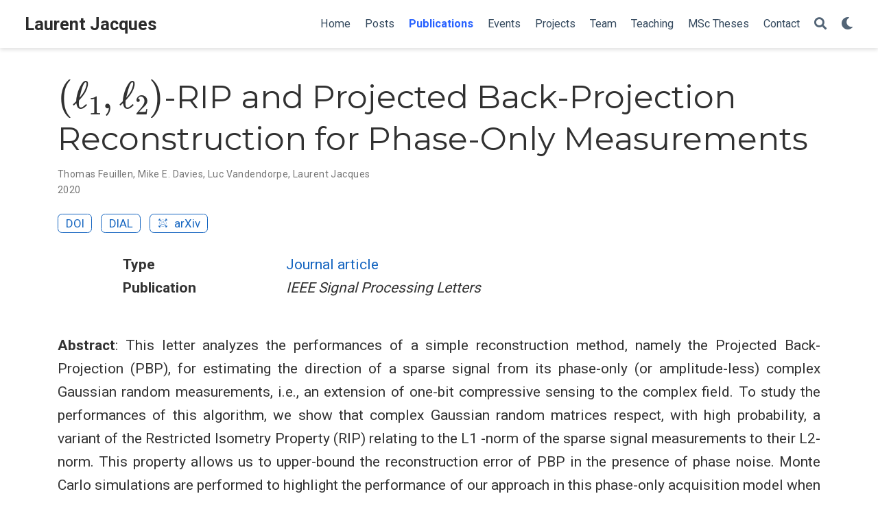

--- FILE ---
content_type: text/html; charset=utf-8
request_url: https://laurentjacques.gitlab.io/publication/ell-1-ell-2-rip-and-projected-back-projection-reconstruction-for-phase-only-measurements/
body_size: 23923
content:
<!DOCTYPE html><html lang="en-us" >

<head>
  <meta charset="utf-8" />
  <meta name="viewport" content="width=device-width, initial-scale=1" />
  <meta http-equiv="X-UA-Compatible" content="IE=edge" />
  
  
  
    <meta name="generator" content="Wowchemy 5.3.0 for Hugo" />
  

  

  
  
  
  
  
    
    
    
  
  

  <meta name="author" content="Laurent Jacques" />

  
  
  
    
  
  <meta name="description" content="Abstract: This letter analyzes the performances of a simple reconstruction method, namely the Projected Back-Projection (PBP), for estimating the direction of a sparse signal from its phase-only (or amplitude-less) complex Gaussian random measurements, i." />

  
  <link rel="alternate" hreflang="en-us" href="https://laurentjacques.gitlab.io/publication/ell-1-ell-2-rip-and-projected-back-projection-reconstruction-for-phase-only-measurements/" />

  









  




  
  
    <link rel="preconnect" href="https://fonts.gstatic.com" crossorigin />
  

  
  
  
    <meta name="theme-color" content="#1565c0" />
  

  
  
    
    <script src="../../js/mathjax-config.js"></script>
  

  

  <link rel="stylesheet" href="../../css/vendor-bundle.min.f1ecf783c14edc00c9320c205831ad8e.css" media="print" onload="this.media='all'">

  
  
  
    
    
      <link rel="stylesheet" href="https://cdnjs.cloudflare.com/ajax/libs/academicons/1.9.0/css/academicons.min.css" integrity="sha512-W4yqoT1+8NLkinBLBZko+dFB2ZbHsYLDdr50VElllRcNt2Q4/GSs6u71UHKxB7S6JEMCp5Ve4xjh3eGQl/HRvg==" crossorigin="anonymous" media="print" onload="this.media='all'">
    

    
    
    
    
      
      
    
    
    

    
    
    
      
    
    
      
      
        
          <link rel="stylesheet" href="https://cdnjs.cloudflare.com/ajax/libs/highlight.js/10.2.0/styles/github.min.css" crossorigin="anonymous" title="hl-light" media="print" onload="this.media='all'">
          <link rel="stylesheet" href="https://cdnjs.cloudflare.com/ajax/libs/highlight.js/10.2.0/styles/dracula.min.css" crossorigin="anonymous" title="hl-dark" media="print" onload="this.media='all'" disabled>
        
      
    

    
    
    
      <link rel="stylesheet" href="https://cdnjs.cloudflare.com/ajax/libs/leaflet/1.7.1/leaflet.min.css" integrity="sha512-1xoFisiGdy9nvho8EgXuXvnpR5GAMSjFwp40gSRE3NwdUdIMIKuPa7bqoUhLD0O/5tPNhteAsE5XyyMi5reQVA==" crossorigin="anonymous" media="print" onload="this.media='all'">
    

    

    
    
      
      

      
      

      
    
      
      

      
      

      
    
      
      

      
      

      
    
      
      

      
      

      
    
      
      

      
      

      
    
      
      

      
      

      
    
      
      

      
      

      
    
      
      

      
      

      
    
      
      

      
      

      
    
      
      

      
      

      
    
      
      

      
      

      
    
      
      

      
      

      
    
      
      

      
      

      
        <script src="https://cdn.jsdelivr.net/npm/mathjax@3/es5/tex-chtml.js" integrity="" crossorigin="anonymous" async></script>
      
    
      
      

      
      

      
    
      
      

      
      

      
    
  

  
  
  
    
      
      <link rel="preload" as="style" href="https://fonts.googleapis.com/css2?family=Montserrat:wght@400;700&family=Roboto+Mono&family=Roboto:wght@400;700&display=swap">
      <link rel="stylesheet" href="https://fonts.googleapis.com/css2?family=Montserrat:wght@400;700&family=Roboto+Mono&family=Roboto:wght@400;700&display=swap" media="print" onload="this.media='all'">
    
  

  
  
  
  
  
  <link rel="stylesheet" href="../../css/wowchemy.1c624207161f514c732d9087a2d26c4b.css" />

  



  

  

  




  
  
  

  

  
    <link rel="manifest" href="../../manifest.webmanifest" />
  

  <link rel="icon" type="image/png" href="../../media/icon_hue6e714af267e65da9f7300647bf8fdee_1117889_32x32_fill_lanczos_center_3.png" />
  <link rel="apple-touch-icon" type="image/png" href="../../media/icon_hue6e714af267e65da9f7300647bf8fdee_1117889_180x180_fill_lanczos_center_3.png" />

  <link rel="canonical" href="https://laurentjacques.gitlab.io/publication/ell-1-ell-2-rip-and-projected-back-projection-reconstruction-for-phase-only-measurements/" />

  
  
  
  
  
  
  
  
    
    
  
  
  <meta property="twitter:card" content="summary" />
  
  <meta property="og:site_name" content="Laurent Jacques" />
  <meta property="og:url" content="https://laurentjacques.gitlab.io/publication/ell-1-ell-2-rip-and-projected-back-projection-reconstruction-for-phase-only-measurements/" />
  <meta property="og:title" content="$(\ell_{1},\ell_{2})$-RIP and Projected Back-Projection Reconstruction for Phase-Only Measurements | Laurent Jacques" />
  <meta property="og:description" content="Abstract: This letter analyzes the performances of a simple reconstruction method, namely the Projected Back-Projection (PBP), for estimating the direction of a sparse signal from its phase-only (or amplitude-less) complex Gaussian random measurements, i." /><meta property="og:image" content="https://laurentjacques.gitlab.io/media/icon_hue6e714af267e65da9f7300647bf8fdee_1117889_512x512_fill_lanczos_center_3.png" />
    <meta property="twitter:image" content="https://laurentjacques.gitlab.io/media/icon_hue6e714af267e65da9f7300647bf8fdee_1117889_512x512_fill_lanczos_center_3.png" /><meta property="og:locale" content="en-us" />
  
    
      <meta
        property="article:published_time"
        content="2021-08-06T21:54:19&#43;00:00"
      />
    
    <meta property="article:modified_time" content="2021-08-06T23:54:19&#43;02:00">
  

  


    









<script type="application/ld+json">
{
  "@context": "https://schema.org",
  "@type": "Article",
  "mainEntityOfPage": {
    "@type": "WebPage",
    "@id": "https://laurentjacques.gitlab.io/publication/ell-1-ell-2-rip-and-projected-back-projection-reconstruction-for-phase-only-measurements/"
  },
  "headline": "$(\\ell_{1},\\ell_{2})$-RIP and Projected Back-Projection Reconstruction for Phase-Only Measurements",
  
  "datePublished": "2021-08-06T21:54:19Z",
  "dateModified": "2021-08-06T23:54:19+02:00",
  
  "author": {
    "@type": "Person",
    "name": "Thomas Feuillen"
  },
  
  "publisher": {
    "@type": "Organization",
    "name": "Laurent Jacques",
    "logo": {
      "@type": "ImageObject",
      "url": "https://laurentjacques.gitlab.io/media/icon_hue6e714af267e65da9f7300647bf8fdee_1117889_192x192_fill_lanczos_center_3.png"
    }
  },
  "description": "Abstract: This letter analyzes the performances of a simple reconstruction method, namely the Projected Back-Projection (PBP), for estimating the direction of a sparse signal from its phase-only (or amplitude-less) complex Gaussian random measurements, i."
}
</script>

  

  

  

  <style type="text/css">
  .new-fa-li {
    position: absolute;
    left: -2.14285714rem;
     
    width: 2rem;
     
    top: 0.14285714em;
     
    text-align: center; }
  code.has-jax {
    overflow-x: auto;
    overflow-y: hidden;
  }
  mjx-container {
 
    overflow-x: auto;
    overflow-y: hidden;
 
  }
</style>


  <title>$(\ell_{1},\ell_{2})$-RIP and Projected Back-Projection Reconstruction for Phase-Only Measurements | Laurent Jacques</title>
</head>


<body id="top" data-spy="scroll" data-offset="70" data-target="#TableOfContents" class="page-wrapper   " data-wc-page-id="a3138a089a2cd02be7a42736b858573f" >

  
  
  
  
  
  
  
  
  
  <script src="../../js/wowchemy-init.min.1d309c6b3f55725f8869af2651084961.js"></script>

  


<aside class="search-modal" id="search">
  <div class="container">
    <section class="search-header">

      <div class="row no-gutters justify-content-between mb-3">
        <div class="col-6">
          <h1>Search</h1>
        </div>
        <div class="col-6 col-search-close">
          <a class="js-search" href="#" aria-label="Close"><i class="fas fa-times-circle text-muted" aria-hidden="true"></i></a>
        </div>
      </div>

      <div id="search-box">
        
        <input name="q" id="search-query" placeholder="Search..." autocapitalize="off"
        autocomplete="off" autocorrect="off" spellcheck="false" type="search" class="form-control"
        aria-label="Search...">
        
      </div>

      
      

      

    </section>
    <section class="section-search-results">

      <div id="search-hits">
        
      </div>

    </section>
  </div>
</aside>



  <div class="page-header">
    












<nav class="navbar navbar-expand-lg navbar-light compensate-for-scrollbar" id="navbar-main">
  <div class="container-xl">

    
    <div class="d-none d-lg-inline-flex">
      <a class="navbar-brand" href="../../">Laurent Jacques</a>
    </div>
    

    
    <button type="button" class="navbar-toggler" data-toggle="collapse"
            data-target="#navbar-content" aria-controls="navbar-content" aria-expanded="false" aria-label="Toggle navigation">
    <span><i class="fas fa-bars"></i></span>
    </button>
    

    
    <div class="navbar-brand-mobile-wrapper d-inline-flex d-lg-none">
      <a class="navbar-brand" href="../../">Laurent Jacques</a>
    </div>
    

    
    
    <div class="navbar-collapse main-menu-item collapse justify-content-end" id="navbar-content">

      
      <ul class="navbar-nav d-md-inline-flex">
        

        

        
        
        
          
        

        

        
        
        
        

        
          
            
            
          
          
            
            
            
              
            
            
          
        

        <li class="nav-item">
          <a class="nav-link " href="../../#about"><span>Home</span></a>
        </li>

        
        

        

        
        
        
          
        

        

        
        
        
        

        
          
            
            
          
          
        

        <li class="nav-item">
          <a class="nav-link " href="../../post/"><span>Posts</span></a>
        </li>

        
        

        

        
        
        
          
        

        

        
        
        
        

        
          
            
            
          
          
        

        <li class="nav-item">
          <a class="nav-link  active" href="../../publication/"><span>Publications</span></a>
        </li>

        
        

        

        
        
        
          
        

        

        
        
        
        

        
          
            
            
          
          
        

        <li class="nav-item">
          <a class="nav-link " href="../../event/"><span>Events</span></a>
        </li>

        
        

        

        
        
        
          
        

        

        
        
        
        

        
          
            
            
          
          
        

        <li class="nav-item">
          <a class="nav-link " href="../../project/"><span>Projects</span></a>
        </li>

        
        

        

        
        
        
          
        

        

        
        
        
        

        
          
            
            
          
          
        

        <li class="nav-item">
          <a class="nav-link " href="../../team/"><span>Team</span></a>
        </li>

        
        

        

        
        
        
          
        

        

        
        
        
        

        
          
            
            
          
          
        

        <li class="nav-item">
          <a class="nav-link " href="../../teaching/"><span>Teaching</span></a>
        </li>

        
        

        

        
        
        
          
        

        

        
        
        
        

        
          
            
            
          
          
        

        <li class="nav-item">
          <a class="nav-link " href="../../msc-thesis/"><span>MSc&nbsp;Theses</span></a>
        </li>

        
        

        

        
        
        
          
        

        

        
        
        
        

        
          
            
            
          
          
            
            
            
              
            
            
          
        

        <li class="nav-item">
          <a class="nav-link " href="../../#contact"><span>Contact</span></a>
        </li>

        
        

      

        
      </ul>
    </div>

    <ul class="nav-icons navbar-nav flex-row ml-auto d-flex pl-md-2">

      
      
        
      

      
      
      <li class="nav-item">
        <a class="nav-link js-search" href="#" aria-label="Search"><i class="fas fa-search" aria-hidden="true"></i></a>
      </li>
      

      
      
      <li class="nav-item dropdown theme-dropdown">
        <a href="#" class="nav-link" data-toggle="dropdown" aria-haspopup="true" aria-label="Display preferences">
          <i class="fas fa-moon" aria-hidden="true"></i>
        </a>
        <div class="dropdown-menu">
          <a href="#" class="dropdown-item js-set-theme-light">
            <span>Light</span>
          </a>
          <a href="#" class="dropdown-item js-set-theme-dark">
            <span>Dark</span>
          </a>
          <a href="#" class="dropdown-item js-set-theme-auto">
            <span>Automatic</span>
          </a>
        </div>
      </li>
      

      
      

    </ul>

  </div>
</nav>


  </div>

  <div class="page-body">
    








<div class="pub">

  












  

  
  
  
<div class="article-container pt-3">
  <h1>$(\ell_{1},\ell_{2})$-RIP and Projected Back-Projection Reconstruction for Phase-Only Measurements </h1>

  

  
    


<div class="article-metadata">

  
  
  
  
  <div>
    

  <span >
      <a href="../../authors/thomas-feuillen/">Thomas Feuillen</a></span>, <span >
      <a href="../../authors/mike-e.-davies/">Mike E. Davies</a></span>, <span >
      <a href="../../authors/luc-vandendorpe/">Luc Vandendorpe</a></span>, <span >
      <a href="../../authors/laurent-jacques/">Laurent Jacques</a></span>
  </div>
  
  

  
  <span class="article-date">
    
     
      
      
      
    
    2020
  </span>
  

  

  

  
  
  
  
  
  

  
  

</div>

    




<div class="btn-links mb-3">
  
  








  

















<a class="btn btn-outline-primary btn-page-header" href="https://doi.org/https://dx.doi.org/10.1109/lsp.2020.2973506" target="_blank" rel="noopener">
  DOI
</a>


  
  
  
    
  
  
  
  
  
    
  
  <a class="btn btn-outline-primary btn-page-header" href="http://hdl.handle.net/2078.1/242058" target="_blank" rel="noopener">
    
    DIAL
  </a>

  
  
  
  
  
  
  
    
  
  <a class="btn btn-outline-primary btn-page-header" href="https://arxiv.org/abs/1912.02880" target="_blank" rel="noopener">
    <i class="ai ai-arxiv mr-1"></i>
    arXiv
  </a>


</div>


  
</div>



  <div class="article-container">

    

    
    
    <div class="row">
      <div class="col-md-1"></div>
      <div class="col-md-10">
        <div class="row">
          <div class="col-12 col-md-3 pub-row-heading">Type</div>
          <div class="col-12 col-md-9">
            <a href="../../publication/#2">
              Journal article
            </a>
          </div>
        </div>
      </div>
      <div class="col-md-1"></div>
    </div>
    <div class="d-md-none space-below"></div>
    

    
    <div class="row">
      <div class="col-md-1"></div>
      <div class="col-md-10">
        <div class="row">
          <div class="col-12 col-md-3 pub-row-heading">Publication</div>
          <div class="col-12 col-md-9"><em>IEEE Signal Processing Letters</em></div>
        </div>
      </div>
      <div class="col-md-1"></div>
    </div>
    <div class="d-md-none space-below"></div>
    

    <div class="space-below"></div>

    <div class="article-style"><p><strong>Abstract</strong>: This letter analyzes the performances of a simple reconstruction method, namely the Projected Back-Projection (PBP), for estimating the direction of a sparse signal from its phase-only (or amplitude-less) complex Gaussian random measurements, i.e., an extension of one-bit compressive sensing to the complex field. To study the performances of this algorithm, we show that complex Gaussian random matrices respect, with high probability, a variant of the Restricted Isometry Property (RIP) relating to the L1 -norm of the sparse signal measurements to their L2-norm. This property allows us to upper-bound the reconstruction error of PBP in the presence of phase noise. Monte Carlo simulations are performed to highlight the performance of our approach in this phase-only acquisition model when compared to error achieved by PBP in classical compressive sensing.</p>
</div>

    






<div class="article-tags">
  
  <a class="badge badge-light" href="../../tag/signal-processing/">&#34;Signal Processing&#34;</a>
  
  <a class="badge badge-light" href="../../tag/electrical-and-electronic-engineering/">&#34;Electrical and Electronic Engineering&#34;</a>
  
  <a class="badge badge-light" href="../../tag/applied-mathematics/">&#34;Applied Mathematics&#34;</a>
  
</div>



<div class="share-box" aria-hidden="true">
  <ul class="share">
    
      
      
      
        
      
      
      
      <li>
        <a href="https://tootpick.org/#plustospace=yes&amp;text=%22$%28%5cell_%7b1%7d,%5cell_%7b2%7d%29$-RIP%20and%20Projected%20Back-Projection%20Reconstruction%20for%20Phase-Only%20Measurements%22%20https://laurentjacques.gitlab.io/publication/ell-1-ell-2-rip-and-projected-back-projection-reconstruction-for-phase-only-measurements/" target="_blank" rel="noopener" class="share-btn-mastodon">
          <i class="fab fa-mastodon"></i>
        </a>
      </li>
    
      
      
      
        
      
      
      
      <li>
        <a href="mailto:?subject=$%28%5cell_%7b1%7d,%5cell_%7b2%7d%29$-RIP%20and%20Projected%20Back-Projection%20Reconstruction%20for%20Phase-Only%20Measurements&amp;body=https://laurentjacques.gitlab.io/publication/ell-1-ell-2-rip-and-projected-back-projection-reconstruction-for-phase-only-measurements/" target="_blank" rel="noopener" class="share-btn-email">
          <i class="fas fa-envelope"></i>
        </a>
      </li>
    
      
      
      
        
      
      
      
      <li>
        <a href="https://www.linkedin.com/shareArticle?url=https://laurentjacques.gitlab.io/publication/ell-1-ell-2-rip-and-projected-back-projection-reconstruction-for-phase-only-measurements/&amp;title=$%28%5cell_%7b1%7d,%5cell_%7b2%7d%29$-RIP%20and%20Projected%20Back-Projection%20Reconstruction%20for%20Phase-Only%20Measurements" target="_blank" rel="noopener" class="share-btn-linkedin">
          <i class="fab fa-linkedin-in"></i>
        </a>
      </li>
    
  </ul>
</div>











  
  
    




  
    




  
    




  
    




  














  
  
  <div class="article-widget content-widget-hr">
    <h3>Related</h3>
    <ul>
      
      <li><a href="../../publication/signal-processing-with-optical-quadratic-random-sketches/">Signal Processing with Optical Quadratic Random Sketches</a></li>
      
      <li><a href="../../publication/jointly-low-rank-and-bisparse-recovery-questions-and-partial-answers/">Jointly low-rank and bisparse recovery: Questions and partial answers</a></li>
      
      <li><a href="../../publication/hardware-compliant-compressive-image-sensor-architecture-based-on-random-modulations-and-permutations-for-embedded-inference/">Hardware-Compliant Compressive Image Sensor Architecture Based on Random Modulations  and Permutations for Embedded Inference</a></li>
      
    </ul>
  </div>
  





  </div>
</div>
  </div>

  <div class="page-footer">
    
    
    <div class="container">
      <footer class="site-footer">
  
  <p class="powered-by">
    
    
  </p>
  

  <p class="powered-by">
    
  </p>

  
  






  <p class="powered-by">
    Powered by the
    <a href="https://sourcethemes.com/academic/" target="_blank" rel="noopener">Academic theme</a> for
    <a href="https://gohugo.io" target="_blank" rel="noopener">Hugo</a> -- <a rel="me" href="https://mathstodon.xyz/@lowrankjack">Mastodon</a>

    
    <span class="float-right" aria-hidden="true">
      <a href="#" class="back-to-top">
        <span class="button_icon">
          <i class="fas fa-chevron-up fa-2x"></i>
        </span>
      </a>
    </span>
    
  </p>
</footer>

    </div>
    
  </div>

  
<div id="modal" class="modal fade" role="dialog">
  <div class="modal-dialog">
    <div class="modal-content">
      <div class="modal-header">
        <h5 class="modal-title">Cite</h5>
        <button type="button" class="close" data-dismiss="modal" aria-label="Close">
          <span aria-hidden="true">&times;</span>
        </button>
      </div>
      <div class="modal-body">
        <pre><code class="tex hljs"></code></pre>
      </div>
      <div class="modal-footer">
        <a class="btn btn-outline-primary my-1 js-copy-cite" href="#" target="_blank">
          <i class="fas fa-copy"></i> Copy
        </a>
        <a class="btn btn-outline-primary my-1 js-download-cite" href="#" target="_blank">
          <i class="fas fa-download"></i> Download
        </a>
        <div id="modal-error"></div>
      </div>
    </div>
  </div>
</div>

      

    
    <script src="../../js/vendor-bundle.min.5a3a4e7cbc7b4e121b2d29312cf8ad59.js"></script>

    
    
    
      
      
        <script src="https://cdnjs.cloudflare.com/ajax/libs/jquery.imagesloaded/4.1.4/imagesloaded.pkgd.min.js" integrity="sha256-lqvxZrPLtfffUl2G/e7szqSvPBILGbwmsGE1MKlOi0Q=" crossorigin="anonymous"></script>
        <script src="https://cdnjs.cloudflare.com/ajax/libs/jquery.isotope/3.0.6/isotope.pkgd.min.js" integrity="sha256-CBrpuqrMhXwcLLUd5tvQ4euBHCdh7wGlDfNz8vbu/iI=" crossorigin="anonymous"></script>
      

      
      

      
        <script src="https://cdnjs.cloudflare.com/ajax/libs/mermaid/8.8.4/mermaid.min.js" integrity="sha512-as1BF4+iHZ3BVO6LLDQ7zrbvTXM+c/1iZ1qII/c3c4L8Rn5tHLpFUtpaEtBNS92f+xGsCzsD7b62XP3XYap6oA==" crossorigin="anonymous" title="mermaid"></script>
      

      
        
        <script src="https://cdnjs.cloudflare.com/ajax/libs/highlight.js/10.2.0/highlight.min.js" integrity="sha512-TDKKr+IvoqZnPzc3l35hdjpHD0m+b2EC2SrLEgKDRWpxf2rFCxemkgvJ5kfU48ip+Y+m2XVKyOCD85ybtlZDmw==" crossorigin="anonymous"></script>
        
        
        <script src="https://cdnjs.cloudflare.com/ajax/libs/highlight.js/10.2.0/languages/r.min.js" crossorigin="anonymous"></script>
        
      

    

    
    
    
      <script src="https://cdnjs.cloudflare.com/ajax/libs/leaflet/1.7.1/leaflet.min.js" integrity="sha512-SeiQaaDh73yrb56sTW/RgVdi/mMqNeM2oBwubFHagc5BkixSpP1fvqF47mKzPGWYSSy4RwbBunrJBQ4Co8fRWA==" crossorigin="anonymous"></script>
    

    
    

    
    
    
      
      <script id="search-hit-fuse-template" type="text/x-template">
        <div class="search-hit" id="summary-{{key}}">
          <div class="search-hit-content">
            <div class="search-hit-name">
              <a href="{{relpermalink}}">{{title}}</a>
              <div class="article-metadata search-hit-type">{{type}}</div>
              <p class="search-hit-description">{{snippet}}</p>
            </div>
          </div>
        </div>
      </script>
      
        <script src="https://cdnjs.cloudflare.com/ajax/libs/fuse.js/3.2.1/fuse.min.js" integrity="sha256-VzgmKYmhsGNNN4Ph1kMW+BjoYJM2jV5i4IlFoeZA9XI=" crossorigin="anonymous"></script>
        <script src="https://cdnjs.cloudflare.com/ajax/libs/mark.js/8.11.1/jquery.mark.min.js" integrity="sha256-4HLtjeVgH0eIB3aZ9mLYF6E8oU5chNdjU6p6rrXpl9U=" crossorigin="anonymous"></script>
      
    

    
    

    
    
    
    

    
    
      
      
      
      
      
      
      
    

    
    
    
    
    
    
    
    
      
      
    
    
    <script src="../../en/js/wowchemy.min.5bb41a68c539a638856544de9689bd9c.js"></script>

    






</body>
</html>
